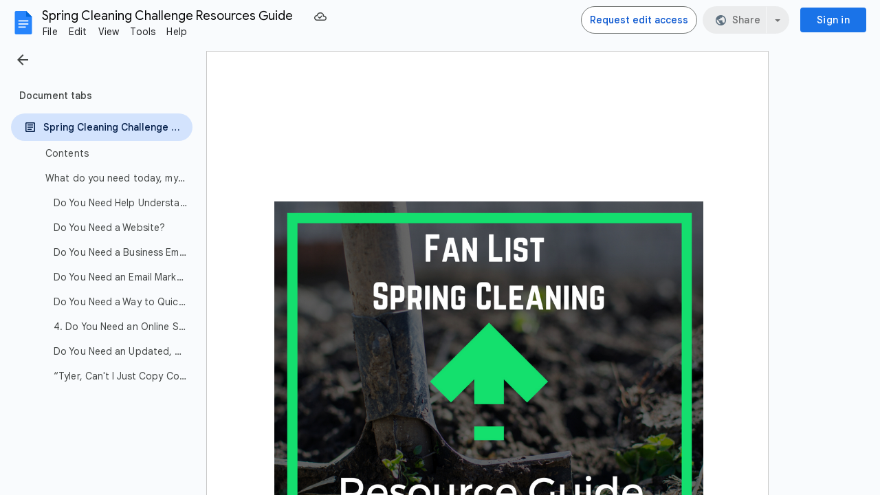

--- FILE ---
content_type: text/plain; charset=utf-8
request_url: https://docs.google.com/document/d/1tzuWJOQMGu0eQQnEOr_uBImkJtbY-UjgtrwFuzWy56M/bind?id=1tzuWJOQMGu0eQQnEOr_uBImkJtbY-UjgtrwFuzWy56M&sid=3373074ae41f69f0&includes_info_params=true&usp=sharing&cros_files=false&VER=8&tab=t.0&lsq=-1&u=ANONYMOUS_06287517911256457317&flr=0&gsi&smv=2147483647&smb=%5B2147483647%2C%20oAM%3D%5D&cimpl=0&RID=85760&CVER=1&zx=re2bmrkvsc2l&t=1
body_size: -510
content:
373
[[0,["c","7AAED9D7B6709FD0",null,8]],[1,[5,1769420681705,{"chatImplementation":0,"color":"#B80672","displayName":"Anonymous Pumpkin","givenName":"","isActive":true,"isMe":true,"isNew":true,"photoUrl":"//ssl.gstatic.com/docs/common/profile/pumpkin_lg.png","profileId":"","sid":"3373074ae41f69f0","userId":"ANONYMOUS_06287517911256457317","userType":2,"writeContentBit":2}]]]